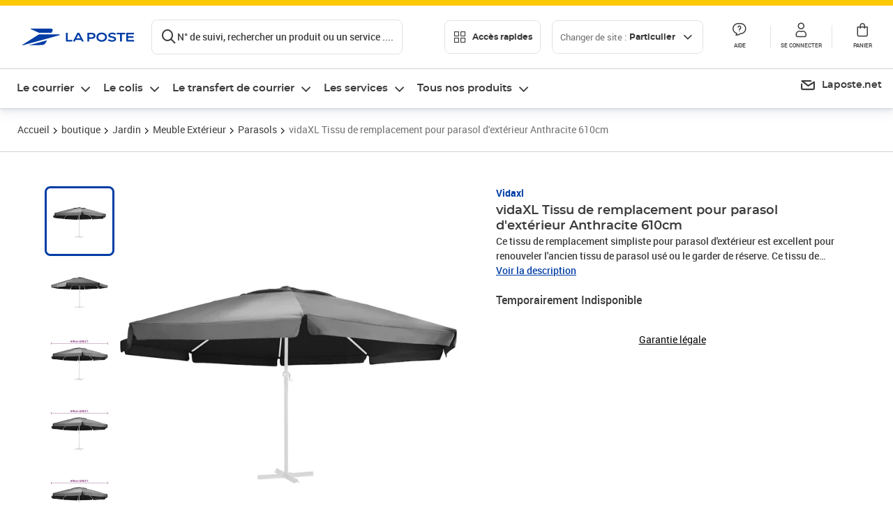

--- FILE ---
content_type: text/css; charset=UTF-8
request_url: https://www.laposte.fr/ecom/_nuxt/css/a38870e.css
body_size: 2523
content:
.diaporama-modal[data-v-5436574e]{display:flex;flex-direction:column}.diaporama-modal--pictures[data-v-5436574e]{flex:1 0 auto}.diaporama-modal--infos[data-v-5436574e]{flex:0 0 84px;padding:0}[data-v-5436574e] .modal__container{border-top:none;padding:0 3.2rem}[data-v-5436574e] .modal__container .modal__inner{overflow-y:hidden}@media screen and (min-width:992px){[data-v-5436574e] .modal__container .pictures{min-height:calc(100vh - 380px)}}.pictures[data-v-8cec0582]{--mobile-size-h:295px;align-items:center;display:flex;flex-flow:row nowrap;gap:2.4rem;height:335px;justify-content:center;overflow:hidden;position:relative;width:100%}@media(min-width:700px){.pictures[data-v-8cec0582]{height:350px}}@media(min-width:992px){.pictures[data-v-8cec0582]{align-items:flex-start;justify-content:flex-start;min-height:544px}}.pictures__imageContent[data-v-8cec0582]{display:flex;flex:1 1 auto;height:100%;justify-content:center;position:relative;width:100%}.pictures__imageContent:hover .pictures__pagination[data-v-8cec0582]{align-items:center;display:flex;justify-content:space-between}.pictures__imageContent .zoomimage__image[data-v-8cec0582]{cursor:pointer;height:100%;width:100%}@media(max-width:700px){.pictures__imageContent[data-v-8cec0582]{flex-direction:column}.pictures__imageContent[data-v-8cec0582] .zoomimage{max-height:var(--mobile-size-h);min-height:var(--mobile-size-h);width:auto}.pictures__imageContent[data-v-8cec0582] .carousel__control{display:none}.pictures__imageContent .pictures__pagination[data-v-8cec0582]{align-items:center;display:flex;justify-content:space-between}.pictures__imageContent--unique[data-v-8cec0582],.pictures__imageContent__packshot[data-v-8cec0582]{align-items:center;justify-content:center}.pictures__imageContent__packshot[data-v-8cec0582]{display:flex;flex:1 0 100%;min-height:var(--mobile-size-h)}.pictures__imageContent[data-v-8cec0582] picture img{height:var(--mobile-size-h);max-height:var(--mobile-size-h);max-width:none;width:auto}}.pictures__imageContent[data-v-8cec0582] picture{align-items:center;display:flex;height:100%;justify-content:center;width:100%}.pictures__imageContent[data-v-8cec0582] picture img{max-height:100%;max-width:100%;-o-object-fit:contain;object-fit:contain}@media(min-width:700px){.pictures__imageContent[data-v-8cec0582]{align-items:center;justify-content:center}}.pictures__imageContent--empty[data-v-8cec0582]{background:var(--neutral-light);border-radius:.4rem}.pictures__thumbs[data-v-8cec0582]{display:none;position:relative}@media(min-width:700px){.pictures__thumbs[data-v-8cec0582]{display:block;flex:0 0 100px;height:100%;max-height:100%;overflow:hidden;padding:0}}.pictures__countIcon[data-v-8cec0582]{align-items:center;background:hsla(0,0%,100%,.8);border-radius:3.2rem;bottom:.8rem;color:#282824;cursor:pointer;display:flex;left:.8rem;min-height:40px;padding:.4rem}@media(min-width:700px){.pictures__countIcon[data-v-8cec0582]{position:absolute}}.pictures__countIcon__count[data-v-8cec0582]{font-family:roboto,Arial,sans-serif;font-size:1.2rem;font-weight:400;letter-spacing:1px;line-height:1.6rem;padding:0 .8rem}@media(min-width:992px){.pictures__countIcon__count[data-v-8cec0582]{font-size:1.3rem;line-height:1.8rem}}@media(min-width:1280px){.pictures__countIcon__count[data-v-8cec0582]{font-size:1.4rem;line-height:2rem}}.pictures__countIcon__index[data-v-8cec0582]{font-size:1.8rem;letter-spacing:2px}.pictures--l[data-v-8cec0582]{gap:3.2rem;min-height:0;min-height:auto}.pictures--l .pictures__imageContent[data-v-8cec0582]{padding:.8rem}.pictures--l .pictures__thumbs[data-v-8cec0582]{flex-basis:132px}.pictures--l .pictures__countIcon[data-v-8cec0582]{bottom:1.6rem;left:1.6rem}.pictures__editing--play[data-v-8cec0582]{align-items:center;border-radius:3.2rem;bottom:.8rem;cursor:pointer;display:flex;padding:.8rem;position:absolute;right:.8rem}@media(max-width:700px){.pictures__editing--play[data-v-8cec0582]{bottom:0}}.pictures__editing--play[data-v-8cec0582]:hover{background:var(--neutral-lighter)}.pictures__editing--play[data-v-8cec0582]:before{border-radius:3.2rem}.pictures__pagination[data-v-8cec0582]{display:none;margin-left:10px;pointer-events:none}.pictures__pagination__arrow[data-v-8cec0582]{border-radius:50%;cursor:pointer;height:3rem;padding:.3rem;pointer-events:auto;width:3rem}.pictures__pagination__arrow[data-v-8cec0582]:hover{background:var(--neutral-lighter)}.pictures__pagination__arrow--disabled[data-v-8cec0582]{background:none;box-shadow:none;opacity:0;pointer-events:none}.pictures__pagination__arrow--active[data-v-8cec0582]{display:block}.pictures__pagination__text[data-v-8cec0582]{display:none}.stickers[data-v-8cec0582]{align-items:center;display:flex;flex-direction:column;position:absolute;right:0;top:0;z-index:1}.stickers__picto[data-v-8cec0582]{height:auto;width:48px}.thumbnail[data-v-5112cb2e]{background:var(--white);border-radius:8px;cursor:pointer;overflow:hidden;padding:.8rem;position:relative}.thumbnail--m[data-v-5112cb2e]{--mobile-size:80px;flex:0 0 80px;flex:0 0 var(--mobile-size);height:80px;height:var(--mobile-size);width:80px;width:var(--mobile-size)}@media(min-width:700px){.thumbnail[data-v-5112cb2e]{--desktop-size:100px;flex-basis:100px;flex-basis:var(--desktop-size);height:100px;height:var(--desktop-size);width:100px;width:var(--desktop-size)}.thumbnail--l[data-v-5112cb2e]{--desktop-size-large:128px;flex:0 0 128px;flex:0 0 var(--desktop-size-large);height:128px;height:var(--desktop-size-large);width:128px;width:var(--desktop-size-large)}}.thumbnail--isActive[data-v-5112cb2e]{border:3px solid var(--nebula-blue)}.thumbnail[data-v-5112cb2e]:hover:not(.thumbnail--isActive){border:1px solid var(--cobalt)}.thumbnail__image[data-v-5112cb2e]{height:100%;-o-object-fit:cover;object-fit:cover;width:100%}.thumbnail__image[data-v-5112cb2e] img{height:inherit;-o-object-fit:contain;object-fit:contain;width:inherit}.thumbnail__image__play[data-v-5112cb2e]{bottom:1rem;position:absolute;right:1rem}.thumbnail__play[data-v-5112cb2e]{left:50%;pointer-events:none;position:absolute;top:50%;transform:translate3d(-50%,-50%,0)}.carousel[data-v-5d32814e]{height:100%;overflow:hidden;position:relative;width:100%}.carousel__control[data-v-5d32814e]{align-items:center;background:var(--white);border:none;border-radius:50%;box-shadow:0 1px 2px 0 rgba(103,110,144,.1),0 2px 2px 0 rgba(103,110,144,.05),0 4px 4px 0 rgba(103,110,144,.08),0 8px 8px 0 rgba(103,110,144,.05),0 12px 15px 0 rgba(103,110,144,.04);cursor:pointer;display:flex;height:4rem;justify-content:center;opacity:0;outline:none;position:absolute;transition:all .25s ease;visibility:hidden;width:4rem;z-index:3}.carousel__control i[data-v-5d32814e]{font-size:28px;font-size:2.8rem;height:2.8rem;line-height:1;width:2.8rem}.carousel__control[data-v-5d32814e]:disabled{pointer-events:none}.carousel__control--active[data-v-5d32814e]{opacity:.8;pointer-events:auto;visibility:visible}.carousel__control--active[data-v-5d32814e]:hover{opacity:1}.carousel--horizontal .carousel__control[data-v-5d32814e]{top:50%}.carousel--horizontal .carousel__control[data-v-5d32814e]:hover{transform:translateY(-50%)}.carousel--horizontal .carousel__control--prev[data-v-5d32814e]{left:0;transform:translate(5px,-50%)}.carousel--horizontal .carousel__control--next[data-v-5d32814e]{right:0;transform:translate(-5px,-50%)}.carousel--vertical .carousel__control[data-v-5d32814e]{left:50%}.carousel--vertical .carousel__control[data-v-5d32814e]:hover{transform:translate(-50%)}.carousel--vertical .carousel__control--prev[data-v-5d32814e]{top:0;transform:translate(-50%,5px)}.carousel--vertical .carousel__control--next[data-v-5d32814e]{bottom:0;transform:translate(-50%,-5px)}.carousel__container[data-v-5d32814e]{align-items:center;display:flex;height:100%;overflow:hidden;padding:1px;width:100%}.carousel__container--centered[data-v-5d32814e]{justify-content:space-evenly}.carousel__container>[data-v-5d32814e]{scroll-snap-align:start;scroll-snap-stop:normal}.carousel__container a[data-v-5d32814e]:focus-visible{outline-color:invert;outline-color:initial;outline-offset:-2px}.carousel--horizontal .carousel__container[data-v-5d32814e]{flex-flow:row nowrap;scroll-snap-type:x mandatory}@media(max-width:700px){.carousel--horizontal .carousel__container[data-v-5d32814e]{-ms-overflow-style:none;overflow-x:auto;scroll-snap-align:start;scrollbar-width:none}.carousel--horizontal .carousel__container[data-v-5d32814e]::-webkit-scrollbar{display:none}.carousel--horizontal .carousel__container>[data-v-5d32814e]{scroll-snap-align:center}}.carousel--horizontal .carousel__container--scrollbar[data-v-5d32814e]{overflow-x:auto;scroll-behavior:smooth;scrollbar-color:var(--neutral-darker) transparent;scrollbar-width:thin}.carousel--horizontal .carousel__container--scrollbar[data-v-5d32814e]::-webkit-scrollbar{height:4px}.carousel--horizontal .carousel__container--scrollbar[data-v-5d32814e]::-webkit-scrollbar-thumb{background-color:var(--neutral-darker);border:1px solid var(--neutral-lighter);border-radius:1rem}.carousel--horizontal .carousel__container--scrollbar[data-v-5d32814e]:hover::-webkit-scrollbar-thumb{background-color:var(--dark-grey);border-width:1px}.carousel--horizontal .carousel__container--scrollbar[data-v-5d32814e]::-webkit-scrollbar-thumb:hover{border-width:.5px}.carousel--horizontal .carousel__container--scrollbar[data-v-5d32814e]::-webkit-scrollbar-track{background:var(--neutral-lighter);background-clip:padding-box}.carousel--horizontal .carousel__container--scrollbar[data-v-5d32814e]:hover::-webkit-scrollbar-track{background-color:var(--neutral)}.carousel--horizontal .carousel__container--scrollbar[data-v-5d32814e]::-webkit-scrollbar-thumb:active{border:0}.carousel--horizontal .carousel__container--scrollbar[data-v-5d32814e]:hover::-webkit-scrollbar-thumb{border-left-color:var(--neutral);border-right-color:var(--neutral)}.carousel--horizontal .carousel__container--scrollbar[data-v-5d32814e]::-webkit-scrollbar-track{border-bottom:1px solid transparent;border-top:1px solid transparent}.carousel--vertical .carousel__container[data-v-5d32814e]{flex-flow:column nowrap;scroll-snap-type:y mandatory}@media(max-width:700px){.carousel--vertical .carousel__container[data-v-5d32814e]{overflow-y:auto}}.carousel--vertical .carousel__container--scrollbar[data-v-5d32814e]{overflow-y:auto;scroll-behavior:smooth;scrollbar-color:var(--neutral-darker) transparent;scrollbar-width:thin}.carousel--vertical .carousel__container--scrollbar[data-v-5d32814e]::-webkit-scrollbar{width:4px}.carousel--vertical .carousel__container--scrollbar[data-v-5d32814e]::-webkit-scrollbar-thumb{background-color:var(--neutral-darker);border:1px solid var(--neutral-lighter);border-radius:1rem}.carousel--vertical .carousel__container--scrollbar[data-v-5d32814e]:hover::-webkit-scrollbar-thumb{background-color:var(--dark-grey);border-width:1px}.carousel--vertical .carousel__container--scrollbar[data-v-5d32814e]::-webkit-scrollbar-thumb:hover{border-width:.5px}.carousel--vertical .carousel__container--scrollbar[data-v-5d32814e]::-webkit-scrollbar-track{background:var(--neutral-lighter);background-clip:padding-box}.carousel--vertical .carousel__container--scrollbar[data-v-5d32814e]:hover::-webkit-scrollbar-track{background-color:var(--neutral)}.carousel--vertical .carousel__container--scrollbar[data-v-5d32814e]::-webkit-scrollbar-thumb:active{border:0}.carousel--vertical .carousel__container--scrollbar[data-v-5d32814e]:hover::-webkit-scrollbar-thumb{border-bottom-color:var(--neutral);border-top-color:var(--neutral)}.carousel--vertical .carousel__container--scrollbar[data-v-5d32814e]::-webkit-scrollbar-track{border-left:1px solid transparent;border-right:1px solid transparent}.zoomimage[data-v-24f76c26]{background-repeat:no-repeat;cursor:url(/ecom/_nuxt/img/enlarge.aea2f7f.svg) 50 50,pointer;height:100%;width:100%}.zoomimage__image[data-v-24f76c26]{opacity:0;width:100%}.videoPlayer{width:100%}.product-overview__content[data-v-eed9e1fa]{flex:1;flex-flow:row nowrap;gap:16px;margin-left:0;margin-top:0}@media(min-width:700px){.product-overview__informations[data-v-eed9e1fa]{align-items:flex-start;display:flex;flex:1;flex-direction:column;gap:.8rem;justify-content:center}}.product-overview__informations h1[data-v-eed9e1fa]{font-family:roboto,Arial,sans-serif;font-size:1.2rem;font-weight:400;line-height:1.6rem;margin:0}@media(min-width:992px){.product-overview__informations h1[data-v-eed9e1fa]{font-size:1.3rem;line-height:1.8rem}}@media(min-width:1280px){.product-overview__informations h1[data-v-eed9e1fa]{font-size:1.4rem;line-height:2rem}}.product-overview__informations .statusLight[data-v-eed9e1fa]{margin-top:.8rem}.product-overview__informations[data-v-eed9e1fa] .productTitle__link:hover{cursor:pointer;-webkit-text-decoration:underline;text-decoration:underline}@media(max-width:700px){.product-overview__informations[data-v-eed9e1fa] .productTitle__link{-webkit-line-clamp:3;-webkit-box-orient:vertical;display:-webkit-box;overflow:hidden}}.product-overview__picture[data-v-eed9e1fa]{align-items:center;display:flex;flex:0 0 64px;gap:.4rem;height:64px;justify-content:center;width:64px}.product-overview__picture[data-v-eed9e1fa]:hover{border:1px solid var(--cobalt);border-radius:.8rem;cursor:pointer}.product-overview__picture[data-v-eed9e1fa] picture img{height:auto;max-height:48px;width:48px}.product-overview__cart[data-v-eed9e1fa]{align-items:center;display:flex;gap:.8rem;justify-content:space-between}@media(max-width:700px){.product-overview__cart[data-v-eed9e1fa]{align-items:flex-start}.product-overview__cart[data-v-eed9e1fa] button.button{height:4.8rem;padding:0;transition:all var(--transition-6) ease-in-out;width:4.8rem}.product-overview__cart[data-v-eed9e1fa] button.button:focus-visible{transition:none}.product-overview__cart[data-v-eed9e1fa] button.button.button--iconReverse .icon.button__icon{margin-left:0;margin-right:0}.product-overview__cart[data-v-eed9e1fa] .button__label{display:none}}.product-overview__content[data-v-eed9e1fa]{display:flex;gap:1.6rem;justify-content:space-between;margin:0 auto;padding:1.6rem 0;width:100%}@media(min-width:1680px){.product-overview__content[data-v-eed9e1fa]{padding:1.6rem 0}}

--- FILE ---
content_type: application/javascript; charset=utf-8
request_url: https://try.abtasty.com/5714a31785e8fb2356ca3d1bd25e4a43.js
body_size: 1729
content:
(()=>{"use strict";var t={81(t,a){var e,n,o,i,r;a.Y0=a.o3=void 0,function(t){t.analytics="analytics",t.identifier="index",t.initiator="initiator",t.ferWebSdk="ferWebSdk",t.manifest="manifest",t.commons="commons",t.main="main",t.modificationEngine="me",t.jquery="jquery",t.recos="recos",t.crossDomainIframe="cross-domain-iframe",t.fakeAd1="-banner-ad.abt",t.fakeAd2="banner-ads-abt",t.fakeAd3="static-ad-abt"}(e||(a.o3=e={})),function(t){t.IDENTIFIER="identifier",t.INITIATOR="initiator",t.CLIENT="client",t.JSON="json",t.MANIFEST="manifest",t.SHARED="shared"}(n||(n={})),a.Y0={javascript:".js",typescript:".ts",gzip:".gz",json:".json",map:".map",html:".html"},function(t){t.accountJs="accountJs",t.consentJs="consentJs",t.fragmentJs="fragment-",t.customAnalytics="custom-analytics-",t.campaignJs="campaign-js-",t.variationJs="variation-js-",t.scopeJs="scope-js-",t.triggerJs="trigger-js-",t.componentJs="component-js-",t.integration="integration-",t.widgetConfigJs="widget-config-js-",t.recosCustom="custom"}(o||(o={})),function(t){t.Account="globalAccountCode",t.Consent="consentCustomCode",t.Fragment="globalFragmentCode",t.Widget="widgetCode",t.Variation="variationModificationCode",t.Campaign="campaignGlobalCode",t.Scope="campaignScopeCode",t.Trigger="campaignTriggerCode",t.Analytics="campaignCustomIntegration",t.Component="campaignComponentCode",t.Integration="integrationCode",t.WidgetConfig="widgetConfigCode",t.Recos="recosConfig"}(i||(i={})),function(t){t.widgets="widgets",t.recos="recos"}(r||(r={})),e.crossDomainIframe,a.Y0.html,e.fakeAd1,a.Y0.javascript,e.fakeAd2,a.Y0.javascript,e.fakeAd3,a.Y0.javascript}},a={};const e="error::",n="warning::",o={allowed:document.cookie.indexOf("abTastyDebug=")>=0};function i(){const t=!window.abTastyStopLog;return(o.allowed||window.abTastyDebug)&&t}function r(t,a,e,...n){i()&&a(`%c [AB Tasty Debug mode] %c ${t}`,"background: #222; color: #bada55; padding: 3px; border-radius: 5px 0px 0px 5px;",`${e} padding: 3px; border-radius: 0px 5px 5px 0px;`,...n)}function c(...t){r(n,console.warn,"background: orange; color: white;",...t)}var s=function e(n){var o=a[n];if(void 0!==o)return o.exports;var i=a[n]={exports:{}};return t[n](i,i.exports,e),i.exports}(81);const d=async t=>caches.match(t),g=async(t,a,e)=>{try{const n=await caches.open(t);return await(e?n.put(a,e):n.add(a)),!0}catch(t){return!1}},m="https://try.abtasty.com",u="abtasty-initiator",p="data-abtasty-path",f=(()=>{const t={origin:""};return(a=!1)=>{if(!a&&""!==t.origin)return t.origin;try{return t.origin=l()||document.currentScript?.getAttribute("src")?.replace(/\/[^\/]+\.js$/,"")||m,t.origin}catch(t){return c("Error getting tag origin. Fallback to default origin.",t.message),m}}})(),l=()=>{const t=document.querySelector(`#${u}`)?.getAttribute(p);return t||null},w=async()=>{const t=f(),a=`${t}/5714a31785e8fb2356ca3d1bd25e4a43/${s.o3.initiator}.js`,e=await(async()=>{if(window.caches){const t=await d("/abt-cache-timestamp-update").then(t=>t?.text()),e=!t||Date.now()-Number(t)>3e5;return(async(t,a=!1)=>{const e=a?void 0:await d(t);if(!e){const a=Date.now(),e=(await Promise.allSettled([g("abtasty-tag-cache",t),g("abtasty-tag-cache","/abt-cache-timestamp-update",new Response(`${a}`))])).filter(t=>"rejected"===t.status||!t.value);if(e.length>0)throw"rejected"===e[0].status?e[0].reason:`Can't load or add to cache ${t}.`;return await d(t)||(c("There was an issue while adding initiator to cache JS. Running fallback with fetch()."),fetch(t,{method:"GET",priority:"high"}))}return e})(a,e)}return fetch(a,{method:"GET",priority:"high"})})(),n=document.createElement("script");n.type="text/javascript",n.id=u,n.setAttribute(p,t),n.innerHTML=await e.text(),document.head.append(n)},h="abtasty-execution-started",y=()=>(t=>!!window.abTastyNoRandomHit||0!==t&&1===Math.floor(Math.random()*t)+1)(1e3),b=()=>{try{if(!y()||window.performance.getEntriesByName(h).length>0)return;window.performance.mark(h)}catch(t){c("Can't start execution time performance measure due to:",t.message)}};(async()=>{b(),(window.ABTastyTagPerforming||window.ABTasty?.started)&&c("AB Tasty's Tag is already performing or started. If you think that's an issue, please check your tag implementation."),window.ABTastyTagPerforming=!0;try{await w()}catch(t){!function(...t){r(e,console.error,"background: red; color: white;",...t)}("AB Tasty's Tag can't be executed. Caused by:",t)}})()})();

--- FILE ---
content_type: application/javascript; charset=UTF-8
request_url: https://www.laposte.fr/ecom/_nuxt/7083126.modern.js
body_size: 7193
content:
(window.webpackJsonp=window.webpackJsonp||[]).push([[205],{194:function(t,e,r){"use strict";const n=r(10),o=r(343).Reporter,c=r(341).Buffer;function l(base,t){o.call(this,t),c.isBuffer(base)?(this.base=base,this.offset=0,this.length=base.length):this.error("Input not Buffer")}function f(t,e){if(Array.isArray(t))this.length=0,this.value=t.map((function(t){return f.isEncoderBuffer(t)||(t=new f(t,e)),this.length+=t.length,t}),this);else if("number"==typeof t){if(!(0<=t&&t<=255))return e.error("non-byte EncoderBuffer value");this.value=t,this.length=1}else if("string"==typeof t)this.value=t,this.length=c.byteLength(t);else{if(!c.isBuffer(t))return e.error("Unsupported type: "+typeof t);this.value=t,this.length=t.length}}n(l,o),e.DecoderBuffer=l,l.isDecoderBuffer=function(data){if(data instanceof l)return!0;return"object"==typeof data&&c.isBuffer(data.base)&&"DecoderBuffer"===data.constructor.name&&"number"==typeof data.offset&&"number"==typeof data.length&&"function"==typeof data.save&&"function"==typeof data.restore&&"function"==typeof data.isEmpty&&"function"==typeof data.readUInt8&&"function"==typeof data.skip&&"function"==typeof data.raw},l.prototype.save=function(){return{offset:this.offset,reporter:o.prototype.save.call(this)}},l.prototype.restore=function(t){const e=new l(this.base);return e.offset=t.offset,e.length=this.offset,this.offset=t.offset,o.prototype.restore.call(this,t.reporter),e},l.prototype.isEmpty=function(){return this.offset===this.length},l.prototype.readUInt8=function(t){return this.offset+1<=this.length?this.base.readUInt8(this.offset++,!0):this.error(t||"DecoderBuffer overrun")},l.prototype.skip=function(t,e){if(!(this.offset+t<=this.length))return this.error(e||"DecoderBuffer overrun");const r=new l(this.base);return r._reporterState=this._reporterState,r.offset=this.offset,r.length=this.offset+t,this.offset+=t,r},l.prototype.raw=function(t){return this.base.slice(t?t.offset:this.offset,this.length)},e.EncoderBuffer=f,f.isEncoderBuffer=function(data){if(data instanceof f)return!0;return"object"==typeof data&&"EncoderBuffer"===data.constructor.name&&"number"==typeof data.length&&"function"==typeof data.join},f.prototype.join=function(t,e){return t||(t=c.alloc(this.length)),e||(e=0),0===this.length||(Array.isArray(this.value)?this.value.forEach((function(r){r.join(t,e),e+=r.length})):("number"==typeof this.value?t[e]=this.value:"string"==typeof this.value?t.write(this.value,e):c.isBuffer(this.value)&&this.value.copy(t,e),e+=this.length)),t}},342:function(t,e,r){"use strict";const n=r(343).Reporter,o=r(194).EncoderBuffer,c=r(194).DecoderBuffer,l=r(86),f=["seq","seqof","set","setof","objid","bool","gentime","utctime","null_","enum","int","objDesc","bitstr","bmpstr","charstr","genstr","graphstr","ia5str","iso646str","numstr","octstr","printstr","t61str","unistr","utf8str","videostr"],h=["key","obj","use","optional","explicit","implicit","def","choice","any","contains"].concat(f);function d(t,e,r){const n={};this._baseState=n,n.name=r,n.enc=t,n.parent=e||null,n.children=null,n.tag=null,n.args=null,n.reverseArgs=null,n.choice=null,n.optional=!1,n.any=!1,n.obj=!1,n.use=null,n.useDecoder=null,n.key=null,n.default=null,n.explicit=null,n.implicit=null,n.contains=null,n.parent||(n.children=[],this._wrap())}t.exports=d;const y=["enc","parent","children","tag","args","reverseArgs","choice","optional","any","obj","use","alteredUse","key","default","explicit","implicit","contains"];d.prototype.clone=function(){const t=this._baseState,e={};y.forEach((function(r){e[r]=t[r]}));const r=new this.constructor(e.parent);return r._baseState=e,r},d.prototype._wrap=function(){const t=this._baseState;h.forEach((function(e){this[e]=function(){const r=new this.constructor(this);return t.children.push(r),r[e].apply(r,arguments)}}),this)},d.prototype._init=function(body){const t=this._baseState;l(null===t.parent),body.call(this),t.children=t.children.filter((function(t){return t._baseState.parent===this}),this),l.equal(t.children.length,1,"Root node can have only one child")},d.prototype._useArgs=function(t){const e=this._baseState,r=t.filter((function(t){return t instanceof this.constructor}),this);t=t.filter((function(t){return!(t instanceof this.constructor)}),this),0!==r.length&&(l(null===e.children),e.children=r,r.forEach((function(t){t._baseState.parent=this}),this)),0!==t.length&&(l(null===e.args),e.args=t,e.reverseArgs=t.map((function(t){if("object"!=typeof t||t.constructor!==Object)return t;const e={};return Object.keys(t).forEach((function(r){r==(0|r)&&(r|=0);const n=t[r];e[n]=r})),e})))},["_peekTag","_decodeTag","_use","_decodeStr","_decodeObjid","_decodeTime","_decodeNull","_decodeInt","_decodeBool","_decodeList","_encodeComposite","_encodeStr","_encodeObjid","_encodeTime","_encodeNull","_encodeInt","_encodeBool"].forEach((function(t){d.prototype[t]=function(){const e=this._baseState;throw new Error(t+" not implemented for encoding: "+e.enc)}})),f.forEach((function(t){d.prototype[t]=function(){const e=this._baseState,r=Array.prototype.slice.call(arguments);return l(null===e.tag),e.tag=t,this._useArgs(r),this}})),d.prototype.use=function(t){l(t);const e=this._baseState;return l(null===e.use),e.use=t,this},d.prototype.optional=function(){return this._baseState.optional=!0,this},d.prototype.def=function(t){const e=this._baseState;return l(null===e.default),e.default=t,e.optional=!0,this},d.prototype.explicit=function(t){const e=this._baseState;return l(null===e.explicit&&null===e.implicit),e.explicit=t,this},d.prototype.implicit=function(t){const e=this._baseState;return l(null===e.explicit&&null===e.implicit),e.implicit=t,this},d.prototype.obj=function(){const t=this._baseState,e=Array.prototype.slice.call(arguments);return t.obj=!0,0!==e.length&&this._useArgs(e),this},d.prototype.key=function(t){const e=this._baseState;return l(null===e.key),e.key=t,this},d.prototype.any=function(){return this._baseState.any=!0,this},d.prototype.choice=function(t){const e=this._baseState;return l(null===e.choice),e.choice=t,this._useArgs(Object.keys(t).map((function(e){return t[e]}))),this},d.prototype.contains=function(t){const e=this._baseState;return l(null===e.use),e.contains=t,this},d.prototype._decode=function(input,t){const e=this._baseState;if(null===e.parent)return input.wrapResult(e.children[0]._decode(input,t));let r,n=e.default,o=!0,l=null;if(null!==e.key&&(l=input.enterKey(e.key)),e.optional){let r=null;if(null!==e.explicit?r=e.explicit:null!==e.implicit?r=e.implicit:null!==e.tag&&(r=e.tag),null!==r||e.any){if(o=this._peekTag(input,r,e.any),input.isError(o))return o}else{const r=input.save();try{null===e.choice?this._decodeGeneric(e.tag,input,t):this._decodeChoice(input,t),o=!0}catch(t){o=!1}input.restore(r)}}if(e.obj&&o&&(r=input.enterObject()),o){if(null!==e.explicit){const t=this._decodeTag(input,e.explicit);if(input.isError(t))return t;input=t}const r=input.offset;if(null===e.use&&null===e.choice){let t;e.any&&(t=input.save());const body=this._decodeTag(input,null!==e.implicit?e.implicit:e.tag,e.any);if(input.isError(body))return body;e.any?n=input.raw(t):input=body}if(t&&t.track&&null!==e.tag&&t.track(input.path(),r,input.length,"tagged"),t&&t.track&&null!==e.tag&&t.track(input.path(),input.offset,input.length,"content"),e.any||(n=null===e.choice?this._decodeGeneric(e.tag,input,t):this._decodeChoice(input,t)),input.isError(n))return n;if(e.any||null!==e.choice||null===e.children||e.children.forEach((function(e){e._decode(input,t)})),e.contains&&("octstr"===e.tag||"bitstr"===e.tag)){const data=new c(n);n=this._getUse(e.contains,input._reporterState.obj)._decode(data,t)}}return e.obj&&o&&(n=input.leaveObject(r)),null===e.key||null===n&&!0!==o?null!==l&&input.exitKey(l):input.leaveKey(l,e.key,n),n},d.prototype._decodeGeneric=function(t,input,e){const r=this._baseState;return"seq"===t||"set"===t?null:"seqof"===t||"setof"===t?this._decodeList(input,t,r.args[0],e):/str$/.test(t)?this._decodeStr(input,t,e):"objid"===t&&r.args?this._decodeObjid(input,r.args[0],r.args[1],e):"objid"===t?this._decodeObjid(input,null,null,e):"gentime"===t||"utctime"===t?this._decodeTime(input,t,e):"null_"===t?this._decodeNull(input,e):"bool"===t?this._decodeBool(input,e):"objDesc"===t?this._decodeStr(input,t,e):"int"===t||"enum"===t?this._decodeInt(input,r.args&&r.args[0],e):null!==r.use?this._getUse(r.use,input._reporterState.obj)._decode(input,e):input.error("unknown tag: "+t)},d.prototype._getUse=function(t,e){const r=this._baseState;return r.useDecoder=this._use(t,e),l(null===r.useDecoder._baseState.parent),r.useDecoder=r.useDecoder._baseState.children[0],r.implicit!==r.useDecoder._baseState.implicit&&(r.useDecoder=r.useDecoder.clone(),r.useDecoder._baseState.implicit=r.implicit),r.useDecoder},d.prototype._decodeChoice=function(input,t){const e=this._baseState;let r=null,n=!1;return Object.keys(e.choice).some((function(o){const c=input.save(),l=e.choice[o];try{const e=l._decode(input,t);if(input.isError(e))return!1;r={type:o,value:e},n=!0}catch(t){return input.restore(c),!1}return!0}),this),n?r:input.error("Choice not matched")},d.prototype._createEncoderBuffer=function(data){return new o(data,this.reporter)},d.prototype._encode=function(data,t,e){const r=this._baseState;if(null!==r.default&&r.default===data)return;const n=this._encodeValue(data,t,e);return void 0===n||this._skipDefault(n,t,e)?void 0:n},d.prototype._encodeValue=function(data,t,e){const r=this._baseState;if(null===r.parent)return r.children[0]._encode(data,t||new n);let o=null;if(this.reporter=t,r.optional&&void 0===data){if(null===r.default)return;data=r.default}let content=null,c=!1;if(r.any)o=this._createEncoderBuffer(data);else if(r.choice)o=this._encodeChoice(data,t);else if(r.contains)content=this._getUse(r.contains,e)._encode(data,t),c=!0;else if(r.children)content=r.children.map((function(e){if("null_"===e._baseState.tag)return e._encode(null,t,data);if(null===e._baseState.key)return t.error("Child should have a key");const r=t.enterKey(e._baseState.key);if("object"!=typeof data)return t.error("Child expected, but input is not object");const n=e._encode(data[e._baseState.key],t,data);return t.leaveKey(r),n}),this).filter((function(t){return t})),content=this._createEncoderBuffer(content);else if("seqof"===r.tag||"setof"===r.tag){if(!r.args||1!==r.args.length)return t.error("Too many args for : "+r.tag);if(!Array.isArray(data))return t.error("seqof/setof, but data is not Array");const e=this.clone();e._baseState.implicit=null,content=this._createEncoderBuffer(data.map((function(e){const r=this._baseState;return this._getUse(r.args[0],data)._encode(e,t)}),e))}else null!==r.use?o=this._getUse(r.use,e)._encode(data,t):(content=this._encodePrimitive(r.tag,data),c=!0);if(!r.any&&null===r.choice){const e=null!==r.implicit?r.implicit:r.tag,n=null===r.implicit?"universal":"context";null===e?null===r.use&&t.error("Tag could be omitted only for .use()"):null===r.use&&(o=this._encodeComposite(e,c,n,content))}return null!==r.explicit&&(o=this._encodeComposite(r.explicit,!1,"context",o)),o},d.prototype._encodeChoice=function(data,t){const e=this._baseState,r=e.choice[data.type];return r||l(!1,data.type+" not found in "+JSON.stringify(Object.keys(e.choice))),r._encode(data.value,t)},d.prototype._encodePrimitive=function(t,data){const e=this._baseState;if(/str$/.test(t))return this._encodeStr(data,t);if("objid"===t&&e.args)return this._encodeObjid(data,e.reverseArgs[0],e.args[1]);if("objid"===t)return this._encodeObjid(data,null,null);if("gentime"===t||"utctime"===t)return this._encodeTime(data,t);if("null_"===t)return this._encodeNull();if("int"===t||"enum"===t)return this._encodeInt(data,e.args&&e.reverseArgs[0]);if("bool"===t)return this._encodeBool(data);if("objDesc"===t)return this._encodeStr(data,t);throw new Error("Unsupported tag: "+t)},d.prototype._isNumstr=function(t){return/^[0-9 ]*$/.test(t)},d.prototype._isPrintstr=function(t){return/^[A-Za-z0-9 '()+,-./:=?]*$/.test(t)}},343:function(t,e,r){"use strict";const n=r(10);function o(t){this._reporterState={obj:null,path:[],options:t||{},errors:[]}}function c(path,t){this.path=path,this.rethrow(t)}e.Reporter=o,o.prototype.isError=function(t){return t instanceof c},o.prototype.save=function(){const t=this._reporterState;return{obj:t.obj,pathLen:t.path.length}},o.prototype.restore=function(data){const t=this._reporterState;t.obj=data.obj,t.path=t.path.slice(0,data.pathLen)},o.prototype.enterKey=function(t){return this._reporterState.path.push(t)},o.prototype.exitKey=function(t){const e=this._reporterState;e.path=e.path.slice(0,t-1)},o.prototype.leaveKey=function(t,e,r){const n=this._reporterState;this.exitKey(t),null!==n.obj&&(n.obj[e]=r)},o.prototype.path=function(){return this._reporterState.path.join("/")},o.prototype.enterObject=function(){const t=this._reporterState,e=t.obj;return t.obj={},e},o.prototype.leaveObject=function(t){const e=this._reporterState,r=e.obj;return e.obj=t,r},o.prototype.error=function(t){let e;const r=this._reporterState,n=t instanceof c;if(e=n?t:new c(r.path.map((function(t){return"["+JSON.stringify(t)+"]"})).join(""),t.message||t,t.stack),!r.options.partial)throw e;return n||r.errors.push(e),e},o.prototype.wrapResult=function(t){const e=this._reporterState;return e.options.partial?{result:this.isError(t)?null:t,errors:e.errors}:t},n(c,Error),c.prototype.rethrow=function(t){if(this.message=t+" at: "+(this.path||"(shallow)"),Error.captureStackTrace&&Error.captureStackTrace(this,c),!this.stack)try{throw new Error(this.message)}catch(t){this.stack=t.stack}return this}},344:function(t,e,r){"use strict";function n(map){const t={};return Object.keys(map).forEach((function(e){(0|e)==e&&(e|=0);const r=map[e];t[r]=e})),t}e.tagClass={0:"universal",1:"application",2:"context",3:"private"},e.tagClassByName=n(e.tagClass),e.tag={0:"end",1:"bool",2:"int",3:"bitstr",4:"octstr",5:"null_",6:"objid",7:"objDesc",8:"external",9:"real",10:"enum",11:"embed",12:"utf8str",13:"relativeOid",16:"seq",17:"set",18:"numstr",19:"printstr",20:"t61str",21:"videostr",22:"ia5str",23:"utctime",24:"gentime",25:"graphstr",26:"iso646str",27:"genstr",28:"unistr",29:"charstr",30:"bmpstr"},e.tagByName=n(e.tag)},548:function(t,e,r){"use strict";const n=e;n.bignum=r(51),n.define=r(970).define,n.base=r(973),n.constants=r(974),n.decoders=r(551),n.encoders=r(549)},549:function(t,e,r){"use strict";const n=e;n.der=r(550),n.pem=r(971)},550:function(t,e,r){"use strict";const n=r(10),o=r(341).Buffer,c=r(342),l=r(344);function f(t){this.enc="der",this.name=t.name,this.entity=t,this.tree=new h,this.tree._init(t.body)}function h(t){c.call(this,"der",t)}function d(t){return t<10?"0"+t:t}t.exports=f,f.prototype.encode=function(data,t){return this.tree._encode(data,t).join()},n(h,c),h.prototype._encodeComposite=function(t,e,r,content){const n=function(t,e,r,n){let o;"seqof"===t?t="seq":"setof"===t&&(t="set");if(l.tagByName.hasOwnProperty(t))o=l.tagByName[t];else{if("number"!=typeof t||(0|t)!==t)return n.error("Unknown tag: "+t);o=t}if(o>=31)return n.error("Multi-octet tag encoding unsupported");e||(o|=32);return o|=l.tagClassByName[r||"universal"]<<6,o}(t,e,r,this.reporter);if(content.length<128){const header=o.alloc(2);return header[0]=n,header[1]=content.length,this._createEncoderBuffer([header,content])}let c=1;for(let i=content.length;i>=256;i>>=8)c++;const header=o.alloc(2+c);header[0]=n,header[1]=128|c;for(let i=1+c,t=content.length;t>0;i--,t>>=8)header[i]=255&t;return this._createEncoderBuffer([header,content])},h.prototype._encodeStr=function(t,e){if("bitstr"===e)return this._createEncoderBuffer([0|t.unused,t.data]);if("bmpstr"===e){const e=o.alloc(2*t.length);for(let i=0;i<t.length;i++)e.writeUInt16BE(t.charCodeAt(i),2*i);return this._createEncoderBuffer(e)}return"numstr"===e?this._isNumstr(t)?this._createEncoderBuffer(t):this.reporter.error("Encoding of string type: numstr supports only digits and space"):"printstr"===e?this._isPrintstr(t)?this._createEncoderBuffer(t):this.reporter.error("Encoding of string type: printstr supports only latin upper and lower case letters, digits, space, apostrophe, left and rigth parenthesis, plus sign, comma, hyphen, dot, slash, colon, equal sign, question mark"):/str$/.test(e)||"objDesc"===e?this._createEncoderBuffer(t):this.reporter.error("Encoding of string type: "+e+" unsupported")},h.prototype._encodeObjid=function(t,e,r){if("string"==typeof t){if(!e)return this.reporter.error("string objid given, but no values map found");if(!e.hasOwnProperty(t))return this.reporter.error("objid not found in values map");t=e[t].split(/[\s.]+/g);for(let i=0;i<t.length;i++)t[i]|=0}else if(Array.isArray(t)){t=t.slice();for(let i=0;i<t.length;i++)t[i]|=0}if(!Array.isArray(t))return this.reporter.error("objid() should be either array or string, got: "+JSON.stringify(t));if(!r){if(t[1]>=40)return this.reporter.error("Second objid identifier OOB");t.splice(0,2,40*t[0]+t[1])}let n=0;for(let i=0;i<t.length;i++){let e=t[i];for(n++;e>=128;e>>=7)n++}const c=o.alloc(n);let l=c.length-1;for(let i=t.length-1;i>=0;i--){let e=t[i];for(c[l--]=127&e;(e>>=7)>0;)c[l--]=128|127&e}return this._createEncoderBuffer(c)},h.prototype._encodeTime=function(time,t){let e;const r=new Date(time);return"gentime"===t?e=[d(r.getUTCFullYear()),d(r.getUTCMonth()+1),d(r.getUTCDate()),d(r.getUTCHours()),d(r.getUTCMinutes()),d(r.getUTCSeconds()),"Z"].join(""):"utctime"===t?e=[d(r.getUTCFullYear()%100),d(r.getUTCMonth()+1),d(r.getUTCDate()),d(r.getUTCHours()),d(r.getUTCMinutes()),d(r.getUTCSeconds()),"Z"].join(""):this.reporter.error("Encoding "+t+" time is not supported yet"),this._encodeStr(e,"octstr")},h.prototype._encodeNull=function(){return this._createEncoderBuffer("")},h.prototype._encodeInt=function(t,e){if("string"==typeof t){if(!e)return this.reporter.error("String int or enum given, but no values map");if(!e.hasOwnProperty(t))return this.reporter.error("Values map doesn't contain: "+JSON.stringify(t));t=e[t]}if("number"!=typeof t&&!o.isBuffer(t)){const e=t.toArray();!t.sign&&128&e[0]&&e.unshift(0),t=o.from(e)}if(o.isBuffer(t)){let e=t.length;0===t.length&&e++;const r=o.alloc(e);return t.copy(r),0===t.length&&(r[0]=0),this._createEncoderBuffer(r)}if(t<128)return this._createEncoderBuffer(t);if(t<256)return this._createEncoderBuffer([0,t]);let r=1;for(let i=t;i>=256;i>>=8)r++;const n=new Array(r);for(let i=n.length-1;i>=0;i--)n[i]=255&t,t>>=8;return 128&n[0]&&n.unshift(0),this._createEncoderBuffer(o.from(n))},h.prototype._encodeBool=function(t){return this._createEncoderBuffer(t?255:0)},h.prototype._use=function(t,e){return"function"==typeof t&&(t=t(e)),t._getEncoder("der").tree},h.prototype._skipDefault=function(t,e,r){const n=this._baseState;let i;if(null===n.default)return!1;const data=t.join();if(void 0===n.defaultBuffer&&(n.defaultBuffer=this._encodeValue(n.default,e,r).join()),data.length!==n.defaultBuffer.length)return!1;for(i=0;i<data.length;i++)if(data[i]!==n.defaultBuffer[i])return!1;return!0}},551:function(t,e,r){"use strict";const n=e;n.der=r(552),n.pem=r(972)},552:function(t,e,r){"use strict";const n=r(10),o=r(51),c=r(194).DecoderBuffer,l=r(342),f=r(344);function h(t){this.enc="der",this.name=t.name,this.entity=t,this.tree=new d,this.tree._init(t.body)}function d(t){l.call(this,"der",t)}function y(t,e){let r=t.readUInt8(e);if(t.isError(r))return r;const n=f.tagClass[r>>6],o=0==(32&r);if(31==(31&r)){let n=r;for(r=0;128==(128&n);){if(n=t.readUInt8(e),t.isError(n))return n;r<<=7,r|=127&n}}else r&=31;return{cls:n,primitive:o,tag:r,tagStr:f.tag[r]}}function _(t,e,r){let n=t.readUInt8(r);if(t.isError(n))return n;if(!e&&128===n)return null;if(0==(128&n))return n;const o=127&n;if(o>4)return t.error("length octect is too long");n=0;for(let i=0;i<o;i++){n<<=8;const e=t.readUInt8(r);if(t.isError(e))return e;n|=e}return n}t.exports=h,h.prototype.decode=function(data,t){return c.isDecoderBuffer(data)||(data=new c(data,t)),this.tree._decode(data,t)},n(d,l),d.prototype._peekTag=function(t,e,r){if(t.isEmpty())return!1;const n=t.save(),o=y(t,'Failed to peek tag: "'+e+'"');return t.isError(o)?o:(t.restore(n),o.tag===e||o.tagStr===e||o.tagStr+"of"===e||r)},d.prototype._decodeTag=function(t,e,r){const n=y(t,'Failed to decode tag of "'+e+'"');if(t.isError(n))return n;let o=_(t,n.primitive,'Failed to get length of "'+e+'"');if(t.isError(o))return o;if(!r&&n.tag!==e&&n.tagStr!==e&&n.tagStr+"of"!==e)return t.error('Failed to match tag: "'+e+'"');if(n.primitive||null!==o)return t.skip(o,'Failed to match body of: "'+e+'"');const c=t.save(),l=this._skipUntilEnd(t,'Failed to skip indefinite length body: "'+this.tag+'"');return t.isError(l)?l:(o=t.offset-c.offset,t.restore(c),t.skip(o,'Failed to match body of: "'+e+'"'))},d.prototype._skipUntilEnd=function(t,e){for(;;){const r=y(t,e);if(t.isError(r))return r;const n=_(t,r.primitive,e);if(t.isError(n))return n;let o;if(o=r.primitive||null!==n?t.skip(n):this._skipUntilEnd(t,e),t.isError(o))return o;if("end"===r.tagStr)break}},d.prototype._decodeList=function(t,e,r,n){const o=[];for(;!t.isEmpty();){const e=this._peekTag(t,"end");if(t.isError(e))return e;const c=r.decode(t,"der",n);if(t.isError(c)&&e)break;o.push(c)}return o},d.prototype._decodeStr=function(t,e){if("bitstr"===e){const e=t.readUInt8();return t.isError(e)?e:{unused:e,data:t.raw()}}if("bmpstr"===e){const e=t.raw();if(e.length%2==1)return t.error("Decoding of string type: bmpstr length mismatch");let r="";for(let i=0;i<e.length/2;i++)r+=String.fromCharCode(e.readUInt16BE(2*i));return r}if("numstr"===e){const e=t.raw().toString("ascii");return this._isNumstr(e)?e:t.error("Decoding of string type: numstr unsupported characters")}if("octstr"===e)return t.raw();if("objDesc"===e)return t.raw();if("printstr"===e){const e=t.raw().toString("ascii");return this._isPrintstr(e)?e:t.error("Decoding of string type: printstr unsupported characters")}return/str$/.test(e)?t.raw().toString():t.error("Decoding of string type: "+e+" unsupported")},d.prototype._decodeObjid=function(t,e,r){let n;const o=[];let c=0,l=0;for(;!t.isEmpty();)l=t.readUInt8(),c<<=7,c|=127&l,0==(128&l)&&(o.push(c),c=0);128&l&&o.push(c);const f=o[0]/40|0,h=o[0]%40;if(n=r?o:[f,h].concat(o.slice(1)),e){let t=e[n.join(" ")];void 0===t&&(t=e[n.join(".")]),void 0!==t&&(n=t)}return n},d.prototype._decodeTime=function(t,e){const r=t.raw().toString();let n,o,c,l,f,h;if("gentime"===e)n=0|r.slice(0,4),o=0|r.slice(4,6),c=0|r.slice(6,8),l=0|r.slice(8,10),f=0|r.slice(10,12),h=0|r.slice(12,14);else{if("utctime"!==e)return t.error("Decoding "+e+" time is not supported yet");n=0|r.slice(0,2),o=0|r.slice(2,4),c=0|r.slice(4,6),l=0|r.slice(6,8),f=0|r.slice(8,10),h=0|r.slice(10,12),n=n<70?2e3+n:1900+n}return Date.UTC(n,o-1,c,l,f,h,0)},d.prototype._decodeNull=function(){return null},d.prototype._decodeBool=function(t){const e=t.readUInt8();return t.isError(e)?e:0!==e},d.prototype._decodeInt=function(t,e){const r=t.raw();let n=new o(r);return e&&(n=e[n.toString(10)]||n),n},d.prototype._use=function(t,e){return"function"==typeof t&&(t=t(e)),t._getDecoder("der").tree}},970:function(t,e,r){"use strict";const n=r(549),o=r(551),c=r(10);function l(t,body){this.name=t,this.body=body,this.decoders={},this.encoders={}}e.define=function(t,body){return new l(t,body)},l.prototype._createNamed=function(t){const e=this.name;function r(t){this._initNamed(t,e)}return c(r,t),r.prototype._initNamed=function(e,r){t.call(this,e,r)},new r(this)},l.prototype._getDecoder=function(t){return t=t||"der",this.decoders.hasOwnProperty(t)||(this.decoders[t]=this._createNamed(o[t])),this.decoders[t]},l.prototype.decode=function(data,t,e){return this._getDecoder(t).decode(data,e)},l.prototype._getEncoder=function(t){return t=t||"der",this.encoders.hasOwnProperty(t)||(this.encoders[t]=this._createNamed(n[t])),this.encoders[t]},l.prototype.encode=function(data,t,e){return this._getEncoder(t).encode(data,e)}},971:function(t,e,r){"use strict";const n=r(10),o=r(550);function c(t){o.call(this,t),this.enc="pem"}n(c,o),t.exports=c,c.prototype.encode=function(data,t){const p=o.prototype.encode.call(this,data).toString("base64"),e=["-----BEGIN "+t.label+"-----"];for(let i=0;i<p.length;i+=64)e.push(p.slice(i,i+64));return e.push("-----END "+t.label+"-----"),e.join("\n")}},972:function(t,e,r){"use strict";const n=r(10),o=r(341).Buffer,c=r(552);function l(t){c.call(this,t),this.enc="pem"}n(l,c),t.exports=l,l.prototype.decode=function(data,t){const e=data.toString().split(/[\r\n]+/g),label=t.label.toUpperCase(),r=/^-----(BEGIN|END) ([^-]+)-----$/;let n=-1,l=-1;for(let i=0;i<e.length;i++){const t=e[i].match(r);if(null!==t&&t[2]===label){if(-1!==n){if("END"!==t[1])break;l=i;break}if("BEGIN"!==t[1])break;n=i}}if(-1===n||-1===l)throw new Error("PEM section not found for: "+label);const f=e.slice(n+1,l).join("");f.replace(/[^a-z0-9+/=]+/gi,"");const input=o.from(f,"base64");return c.prototype.decode.call(this,input,t)}},973:function(t,e,r){"use strict";const base=e;base.Reporter=r(343).Reporter,base.DecoderBuffer=r(194).DecoderBuffer,base.EncoderBuffer=r(194).EncoderBuffer,base.Node=r(342)},974:function(t,e,r){"use strict";const n=e;n._reverse=function(map){const t={};return Object.keys(map).forEach((function(e){(0|e)==e&&(e|=0);const r=map[e];t[r]=e})),t},n.der=r(344)}}]);

--- FILE ---
content_type: application/javascript; charset=utf-8
request_url: https://try.abtasty.com/5714a31785e8fb2356ca3d1bd25e4a43/initiator.js
body_size: 5964
content:
/* Created: 2026/01/22 16:47:36 UTC version: next */(()=>{"use strict";var a={81(a,e){var s,c,n,d,t;e.o0=e.Q$=e.Y0=e.$f=e.o3=void 0,function(a){a.analytics="analytics",a.identifier="index",a.initiator="initiator",a.ferWebSdk="ferWebSdk",a.manifest="manifest",a.commons="commons",a.main="main",a.modificationEngine="me",a.jquery="jquery",a.recos="recos",a.crossDomainIframe="cross-domain-iframe",a.fakeAd1="-banner-ad.abt",a.fakeAd2="banner-ads-abt",a.fakeAd3="static-ad-abt"}(s||(e.o3=s={})),function(a){a.IDENTIFIER="identifier",a.INITIATOR="initiator",a.CLIENT="client",a.JSON="json",a.MANIFEST="manifest",a.SHARED="shared"}(c||(e.$f=c={})),e.Y0={javascript:".js",typescript:".ts",gzip:".gz",json:".json",map:".map",html:".html"},function(a){a.accountJs="accountJs",a.consentJs="consentJs",a.fragmentJs="fragment-",a.customAnalytics="custom-analytics-",a.campaignJs="campaign-js-",a.variationJs="variation-js-",a.scopeJs="scope-js-",a.triggerJs="trigger-js-",a.componentJs="component-js-",a.integration="integration-",a.widgetConfigJs="widget-config-js-",a.recosCustom="custom"}(n||(e.Q$=n={})),function(a){a.Account="globalAccountCode",a.Consent="consentCustomCode",a.Fragment="globalFragmentCode",a.Widget="widgetCode",a.Variation="variationModificationCode",a.Campaign="campaignGlobalCode",a.Scope="campaignScopeCode",a.Trigger="campaignTriggerCode",a.Analytics="campaignCustomIntegration",a.Component="campaignComponentCode",a.Integration="integrationCode",a.WidgetConfig="widgetConfigCode",a.Recos="recosConfig"}(d||(d={})),function(a){a.widgets="widgets",a.recos="recos"}(t||(e.o0=t={})),s.crossDomainIframe,e.Y0.html,s.fakeAd1,e.Y0.javascript,s.fakeAd2,e.Y0.javascript,s.fakeAd3,e.Y0.javascript},648(a,e,s){s.d(e,{FF:()=>y,Jn:()=>g,NI:()=>v,Nw:()=>o,SW:()=>j,fH:()=>u,vV:()=>l});const c="info::",n="error::",d="warning::",t="verbose::",i="success::",b={allowed:document.cookie.indexOf("abTastyDebug=")>=0};function o(){b.allowed=!0}function r(){const a=!window.abTastyStopLog;return(b.allowed||window.abTastyDebug)&&a}function f(a,e,s,...c){r()&&e(`%c [AB Tasty Debug mode] %c ${a}`,"background: #222; color: #bada55; padding: 3px; border-radius: 5px 0px 0px 5px;",`${s} padding: 3px; border-radius: 0px 5px 5px 0px;`,...c)}function j(...a){f(i,console.info,"background: green; color: white;",...a)}function y(...a){f(d,console.warn,"background: orange; color: white;",...a)}function v(...a){f(t,console.debug,"background: pink; color: white;",...a)}function l(...a){f(n,console.error,"background: red; color: white;",...a)}function u(...a){f(c,console.info,"background: blue; color: white;",...a)}function g(a,...e){(a||r())&&console.table(...e)}},3847(a,e,s){s.d(e,{De:()=>o,bR:()=>b,x:()=>i});var c=s(4721),n=s(81),d=s(648);const t=(()=>{const a={origin:""};return(e=!1)=>{if(!e&&""!==a.origin)return a.origin;try{return a.origin=b()||document.currentScript?.getAttribute("src")?.replace(/\/[^\/]+\.js$/,"")||c.eX,a.origin}catch(a){return(0,d.FF)("Error getting tag origin. Fallback to default origin.",a.message),c.eX}}})(),i=(a=!1)=>t(a).replace("/5714a31785e8fb2356ca3d1bd25e4a43","").replace(`/${n.$f.SHARED}`,""),b=()=>{const a=document.querySelector("#abtasty-initiator")?.getAttribute("data-abtasty-path");return a||null},o=(a=!1)=>{const e=i(a);try{return new URL(e,window.location.href).origin}catch(a){(0,d.FF)(`Error getting tag origin. Fallback to manual origin getter from tagPath: ${e}.`,a.message);const s=e.match(/^((?:[a-z+]+:)?\/\/[^\/]+).*/i);return s?s[1]:window.location.origin}}},4721(a,e,s){s.d(e,{Is:()=>j,K6:()=>y,Mz:()=>f,eX:()=>c,fS:()=>i,fh:()=>b,ih:()=>r,l$:()=>t,nc:()=>v,tv:()=>n,vw:()=>d,xu:()=>o});const c="https://try.abtasty.com",n="abtasty_resetActionTracking",d="targetPages",t="qaParameters",i="audience",b="segment",o="segmentMode",r="trigger",f="triggerMode",j="$^",y=16,v=1e3},6361(a,e,s){s.d(e,{_:()=>n});var c=s(648);async function n(a){try{return await a()}catch(e){try{return(0,c.FF)("Chunk failed to be loaded asynchronously. Retrying...",e),await a()}catch(a){throw(0,c.vV)("Chunk failed to be loaded asynchronously. Retry failed.",a),a}}}},9403(a,e,s){s.d(e,{$:()=>b,L:()=>o});var c=s(81);const n=async(a,e,s)=>{try{const c=await caches.open(a);return await(s?c.put(e,s):c.add(e)),!0}catch(a){return!1}},d="abtasty-tag-cache",t=/\.js$/,i={hasRefreshed:!1,callbacks:[]},b=a=>(a&&i.callbacks.push(a),i.hasRefreshed),o=async a=>{const e=`${a}/5714a31785e8fb2356ca3d1bd25e4a43`,s=`${e}/${c.o3.manifest}.json`,b=await(async a=>caches.match(a))(s);if(b){const o=await fetch(s,{priority:"low"}),r=o.clone(),f=await o.json(),j=await b.json();if(f&&j&&!((a,e)=>JSON.stringify(a)===JSON.stringify(e))(f,j)){const b=Date.now();await Promise.allSettled([n(d,s,r),n(d,`${e}/${c.o3.initiator}.js`),n(d,"/abt-cache-timestamp-update",new Response(`${b}`))]),i.hasRefreshed=!0,i.callbacks.forEach(a=>a(!0));Object.keys(f).filter(a=>t.test(f[a])&&(!j[a]||f[a]!==j[a])).forEach(e=>{const s=document.createElement("link");s.rel="prefetch",s.as="script",s.href=`${a}/${f[e]}`,s.onload=()=>s.remove(),document.head.appendChild(s)})}}else await n(d,s)}}},e={};function s(c){var n=e[c];if(void 0!==n)return n.exports;var d=e[c]={exports:{}};return a[c](d,d.exports,s),d.exports}s.m=a,s.H={},s.G=a=>{Object.keys(s.H).map(e=>{s.H[e](a)})},(()=>{var a,e=Object.getPrototypeOf?a=>Object.getPrototypeOf(a):a=>a.__proto__;s.t=function(c,n){if(1&n&&(c=this(c)),8&n)return c;if("object"==typeof c&&c){if(4&n&&c.__esModule)return c;if(16&n&&"function"==typeof c.then)return c}var d=Object.create(null);s.r(d);var t={};a=a||[null,e({}),e([]),e(e)];for(var i=2&n&&c;("object"==typeof i||"function"==typeof i)&&!~a.indexOf(i);i=e(i))Object.getOwnPropertyNames(i).forEach(a=>t[a]=()=>c[a]);return t.default=()=>c,s.d(d,t),d}})(),s.d=(a,e)=>{for(var c in e)s.o(e,c)&&!s.o(a,c)&&Object.defineProperty(a,c,{enumerable:!0,get:e[c]})},s.f={},s.e=(a,e)=>Promise.all(Object.keys(s.f).reduce((c,n)=>(s.f[n](a,c,e),c),[])),s.u=a=>4223===a?"shared/commons.e7207fc0759a601452ba.js":8792===a?"5714a31785e8fb2356ca3d1bd25e4a43/main.8f677f235df9f2f8495f.js":5153===a?"shared/analytics.4c83eba2d1aa946914ce.js":8889===a?"5714a31785e8fb2356ca3d1bd25e4a43/recos.f954b922ddb1b2b91808.js":6693===a?"shared/me.5d32bd01867c112d1f5d.js":6266===a?"5714a31785e8fb2356ca3d1bd25e4a43/abtasty-element-visibility-2-1-index-async-js.bbd097935494d32b6ed8.js":9144===a?"5714a31785e8fb2356ca3d1bd25e4a43/abtasty-scroll-tracking-3-4-index-async-js.e9d95392f733d119e20c.js":5125===a?"5714a31785e8fb2356ca3d1bd25e4a43/variation-js-1536222-5106128-async-js.c1fa1c332921a04a7fd2.js":7682===a?"5714a31785e8fb2356ca3d1bd25e4a43/variation-js-1685127-5452092-async-js.588d30880031e86bb4be.js":1530===a?"5714a31785e8fb2356ca3d1bd25e4a43/variation-js-1685365-5541613-async-js.2e4943546f3eb3d4f7d6.js":5384===a?"5714a31785e8fb2356ca3d1bd25e4a43/variation-js-1786357-5740945-async-js.7c58da3078ad3885170c.js":4445===a?"5714a31785e8fb2356ca3d1bd25e4a43/variation-js-1786357-5740946-async-js.da6bbd1395c4f8bd58ef.js":4590===a?"5714a31785e8fb2356ca3d1bd25e4a43/variation-js-1786357-5740947-async-js.9676320c69d39e67c6ba.js":1835===a?"5714a31785e8fb2356ca3d1bd25e4a43/variation-js-1786357-5740948-async-js.0c01eb8ae2dc2ce9b12c.js":6632===a?"5714a31785e8fb2356ca3d1bd25e4a43/variation-js-1806127-5796760-async-js.336262a5bca559c3f2ed.js":5832===a?"5714a31785e8fb2356ca3d1bd25e4a43/variation-js-1806127-5800634-async-js.d5a4cc14532b98298b25.js":8439===a?"5714a31785e8fb2356ca3d1bd25e4a43/variation-js-1807080-5798225-async-js.118b86a103b303b3eecd.js":6954===a?"5714a31785e8fb2356ca3d1bd25e4a43/variation-js-1807080-5798244-async-js.d2d0655445cd20e356ff.js":7124===a?"5714a31785e8fb2356ca3d1bd25e4a43/variation-js-1810655-5809296-async-js.853e4bcb4a0ff493ded8.js":4630===a?"5714a31785e8fb2356ca3d1bd25e4a43/variation-js-1810655-5809298-async-js.a3072675ddf9a345616b.js":9192===a?"5714a31785e8fb2356ca3d1bd25e4a43/variation-js-1810656-5809299-async-js.8cacd1e73b912d07ef58.js":5690===a?"5714a31785e8fb2356ca3d1bd25e4a43/variation-js-1810656-5809301-async-js.893f35756ea0581f05d0.js":4278===a?"5714a31785e8fb2356ca3d1bd25e4a43/variation-js-1849683-5935042-async-js.092172c0e36a8369917d.js":9285===a?"5714a31785e8fb2356ca3d1bd25e4a43/variation-js-1849684-5955697-async-js.ca7d750a3100714bdee2.js":9720===a?"5714a31785e8fb2356ca3d1bd25e4a43/variation-js-1849685-5935312-async-js.91f31fe60a452982eb6c.js":3288===a?"5714a31785e8fb2356ca3d1bd25e4a43/variation-js-1849718-5955308-async-js.dfdeb0f04567a49ef696.js":509===a?"5714a31785e8fb2356ca3d1bd25e4a43/variation-js-1849719-5930008-async-js.319af82f11abc08b6dc8.js":5516===a?"5714a31785e8fb2356ca3d1bd25e4a43/variation-js-1849720-5930010-async-js.3710df0000985915ec31.js":9814===a?"5714a31785e8fb2356ca3d1bd25e4a43/variation-js-1854466-5935584-async-js.996f7d0cd9efc84df267.js":6706===a?"5714a31785e8fb2356ca3d1bd25e4a43/variation-js-1865610-6011662-async-js.8c140a4b2bcba1030bc7.js":9931===a?"5714a31785e8fb2356ca3d1bd25e4a43/variation-js-1876031-5980961-async-js.470dfd6381b8fa533268.js":1201===a?"5714a31785e8fb2356ca3d1bd25e4a43/variation-js-1876109-5981199-async-js.a1df8575e4601606289d.js":2939===a?"5714a31785e8fb2356ca3d1bd25e4a43/variation-js-1879668-5999852-async-js.63ed5bd7f8c97bdd8cc8.js":5320===a?"5714a31785e8fb2356ca3d1bd25e4a43/variation-js-1879669-5999880-async-js.378fb7e7d336518d5d86.js":4908===a?"5714a31785e8fb2356ca3d1bd25e4a43/variation-js-1879670-5999887-async-js.e6a1cfec28927c0cbeac.js":9833===a?"5714a31785e8fb2356ca3d1bd25e4a43/variation-js-1879671-5999896-async-js.10ffcccd8b4e5799fb6e.js":2209===a?"5714a31785e8fb2356ca3d1bd25e4a43/variation-js-1884697-6006733-async-js.ccc4570898d807f2ac58.js":9609===a?"5714a31785e8fb2356ca3d1bd25e4a43/variation-js-1884698-6006734-async-js.6c31d38fd3fa5c25574f.js":158===a?"5714a31785e8fb2356ca3d1bd25e4a43/variation-js-1884699-6006738-async-js.e381b5a954997e63c3b7.js":2404===a?"5714a31785e8fb2356ca3d1bd25e4a43/variation-js-1884700-6006740-async-js.8eff52fc30b8224c4eb5.js":4433===a?"5714a31785e8fb2356ca3d1bd25e4a43/variation-js-1884703-6007387-async-js.a597ce922e3386a240a5.js":1998===a?"5714a31785e8fb2356ca3d1bd25e4a43/variation-js-1884704-6007392-async-js.d2bcd8ce5649ef5c1855.js":8849===a?"5714a31785e8fb2356ca3d1bd25e4a43/variation-js-1884705-6007396-async-js.c8f0407716e020789b60.js":3226===a?"5714a31785e8fb2356ca3d1bd25e4a43/variation-js-1884706-6007400-async-js.4ee02f9d02b2f1dde29c.js":4672===a?"5714a31785e8fb2356ca3d1bd25e4a43/variation-js-1884707-6007403-async-js.0c4ce7b74b5657771547.js":8118===a?"5714a31785e8fb2356ca3d1bd25e4a43/variation-js-1887995-6019141-async-js.915e27147d07527aa1cb.js":2385===a?"5714a31785e8fb2356ca3d1bd25e4a43/variation-js-1887996-6019396-async-js.23f50a196c078c78a790.js":6092===a?"5714a31785e8fb2356ca3d1bd25e4a43/variation-js-1887997-6019398-async-js.35268b2a2d30d71f0f74.js":4140===a?"5714a31785e8fb2356ca3d1bd25e4a43/variation-js-1887998-6019168-async-js.75841068f6f4b3e3443e.js":8424===a?"5714a31785e8fb2356ca3d1bd25e4a43/variation-js-1888000-6019769-async-js.c7ca0c6663a69f043870.js":589===a?"5714a31785e8fb2356ca3d1bd25e4a43/variation-js-1888001-6019842-async-js.5c99c892236eeb75ce99.js":6906===a?"5714a31785e8fb2356ca3d1bd25e4a43/variation-js-1888002-6019844-async-js.fb570a46ecb57a3b2a70.js":2268===a?"5714a31785e8fb2356ca3d1bd25e4a43/variation-js-1888003-6019847-async-js.d0dfb8d543b5bedf8cad.js":7316===a?"5714a31785e8fb2356ca3d1bd25e4a43/variation-js-1888004-6019804-async-js.2921f110d71ef929ed01.js":3974===a?"5714a31785e8fb2356ca3d1bd25e4a43/variation-js-1898903-6043877-async-js.0e3e3bc44ba117ddde7b.js":7557===a?"5714a31785e8fb2356ca3d1bd25e4a43/variation-js-1898904-6043879-async-js.9d8b5a1ba9a8451cadc1.js":1246===a?"5714a31785e8fb2356ca3d1bd25e4a43/variation-js-1898905-6043880-async-js.d8468defa5d79d8e8156.js":1993===a?"5714a31785e8fb2356ca3d1bd25e4a43/variation-js-1898906-6043882-async-js.e77a74daa30d663bbb8c.js":5468===a?"5714a31785e8fb2356ca3d1bd25e4a43/variation-js-1898907-6043884-async-js.0365e7a1345a22e67205.js":9362===a?"5714a31785e8fb2356ca3d1bd25e4a43/variation-js-1901362-6049387-async-js.cb11c228983a5401f835.js":6707===a?"5714a31785e8fb2356ca3d1bd25e4a43/variation-js-1901363-6049396-async-js.2f121d0b610e81397e75.js":2373===a?"5714a31785e8fb2356ca3d1bd25e4a43/variation-js-1901364-6053840-async-js.73bfee7d5abc0af74efe.js":7463===a?"5714a31785e8fb2356ca3d1bd25e4a43/variation-js-1901365-6053876-async-js.518cdc24505d3ab372a6.js":3225===a?"5714a31785e8fb2356ca3d1bd25e4a43/variation-js-1908879-6067669-async-js.f512a2a6452fc19b5c0d.js":2391===a?"5714a31785e8fb2356ca3d1bd25e4a43/variation-js-1908880-6067670-async-js.5c807c436b98b19c68b0.js":8786===a?"5714a31785e8fb2356ca3d1bd25e4a43/variation-js-1908881-6067672-async-js.cfe2dd9dc3509335d912.js":6342===a?"5714a31785e8fb2356ca3d1bd25e4a43/variation-js-1908882-6067675-async-js.4d97e8effdc46ced8132.js":7382===a?"5714a31785e8fb2356ca3d1bd25e4a43/variation-js-1908883-6067678-async-js.65369b8132862530597d.js":9539===a?"5714a31785e8fb2356ca3d1bd25e4a43/variation-js-1908884-6067681-async-js.8362f4cfe7fde3f51677.js":1845===a?"5714a31785e8fb2356ca3d1bd25e4a43/variation-js-1908885-6067682-async-js.a2112745e386cb44e829.js":216===a?"5714a31785e8fb2356ca3d1bd25e4a43/variation-js-1908886-6067686-async-js.d7738d0cc4a59646a1eb.js":278===a?"5714a31785e8fb2356ca3d1bd25e4a43/variation-js-1908887-6067689-async-js.7e58c2eb52d7efc1e85a.js":3854===a?"5714a31785e8fb2356ca3d1bd25e4a43/variation-js-1910752-6072364-async-js.e072ee999a9263d851c6.js":3103===a?"5714a31785e8fb2356ca3d1bd25e4a43/variation-js-1910752-6072381-async-js.a5ed76cc6f506287a051.js":9155===a?"5714a31785e8fb2356ca3d1bd25e4a43/variation-js-1910752-6072433-async-js.e57da65409122f092f3c.js":2100===a?"5714a31785e8fb2356ca3d1bd25e4a43/variation-js-1910752-6073138-async-js.069f55b5405473268540.js":9068===a?"5714a31785e8fb2356ca3d1bd25e4a43/variation-js-1913852-6082495-async-js.7bfd6e1f096f76b41146.js":3038===a?"5714a31785e8fb2356ca3d1bd25e4a43/variation-js-1913853-6082496-async-js.fbd0fed86b7176a6f986.js":7105===a?"5714a31785e8fb2356ca3d1bd25e4a43/variation-js-1913854-6082498-async-js.d68bb67ae02b7a776af0.js":2291===a?"5714a31785e8fb2356ca3d1bd25e4a43/variation-js-1913855-6082501-async-js.6e082073203ad0cad8c6.js":5377===a?"5714a31785e8fb2356ca3d1bd25e4a43/variation-js-1913856-6082504-async-js.77b92c6ac50c83f7bacc.js":7291===a?"5714a31785e8fb2356ca3d1bd25e4a43/variation-js-1913857-6082507-async-js.9771ff4f4e5944471fe3.js":3079===a?"5714a31785e8fb2356ca3d1bd25e4a43/variation-js-1913858-6082508-async-js.e131538d0b9c3fb960b9.js":3583===a?"5714a31785e8fb2356ca3d1bd25e4a43/variation-js-1913859-6082512-async-js.3b1142dd62b55140ccea.js":8066===a?"5714a31785e8fb2356ca3d1bd25e4a43/variation-js-1913860-6082515-async-js.c40ff5eff751cc4a58fb.js":805===a?"5714a31785e8fb2356ca3d1bd25e4a43/variation-js-1916569-6088344-async-js.4ed009c588e2f7c7ae9c.js":7596===a?"5714a31785e8fb2356ca3d1bd25e4a43/variation-js-1916570-6088345-async-js.ae3706f0b016daf298e0.js":2413===a?"5714a31785e8fb2356ca3d1bd25e4a43/variation-js-1916571-6088347-async-js.50247070ef599ec7f679.js":1796===a?"5714a31785e8fb2356ca3d1bd25e4a43/variation-js-1916572-6088350-async-js.a5cdf521b002a136173e.js":74===a?"5714a31785e8fb2356ca3d1bd25e4a43/variation-js-1916573-6088353-async-js.8a0c5b360e2e89561867.js":3244===a?"5714a31785e8fb2356ca3d1bd25e4a43/variation-js-1916574-6088356-async-js.9b4c8da2f65a6ca106e4.js":2412===a?"5714a31785e8fb2356ca3d1bd25e4a43/variation-js-1916575-6088357-async-js.74363a59f499dffd22a7.js":8196===a?"5714a31785e8fb2356ca3d1bd25e4a43/variation-js-1916576-6088361-async-js.40941b1ec51d8693fdbe.js":448===a?"5714a31785e8fb2356ca3d1bd25e4a43/variation-js-1916577-6088364-async-js.22d9bd1419aa7d6995d1.js":2356===a?"5714a31785e8fb2356ca3d1bd25e4a43/variation-js-1933094-6150675-async-js.4ee4f30146d0f5a9e807.js":4855===a?"5714a31785e8fb2356ca3d1bd25e4a43/variation-js-1936993-6135814-async-js.7b54422c51c9729d07b9.js":5731===a?"5714a31785e8fb2356ca3d1bd25e4a43/variation-js-1936995-6135816-async-js.b2211eb96e523c5504c2.js":5560===a?"5714a31785e8fb2356ca3d1bd25e4a43/variation-js-1936997-6135819-async-js.1f4619dc5094c8f6b275.js":5253===a?"5714a31785e8fb2356ca3d1bd25e4a43/variation-js-1936999-6135825-async-js.1d2426130f6a2ba3e1b0.js":7631===a?"5714a31785e8fb2356ca3d1bd25e4a43/variation-js-1937035-6135975-async-js.84b545c472a3755ebae6.js":8679===a?"5714a31785e8fb2356ca3d1bd25e4a43/variation-js-1942087-6149445-async-js.f0d395a49889fbc9b55c.js":8198===a?"5714a31785e8fb2356ca3d1bd25e4a43/variation-js-1942088-6149449-async-js.c3f8ede33bf9e2bbe905.js":1627===a?"5714a31785e8fb2356ca3d1bd25e4a43/variation-js-1942640-6150679-async-js.94dbaa435b28336c526e.js":641===a?"5714a31785e8fb2356ca3d1bd25e4a43/variation-js-1943226-6152272-async-js.e0d4ec56207e4e687030.js":9554===a?"5714a31785e8fb2356ca3d1bd25e4a43/variation-js-1943935-6154148-async-js.edbbad2dda1203d376d4.js":1615===a?"5714a31785e8fb2356ca3d1bd25e4a43/variation-js-1948405-6179345-async-js.0bbf39140c50ac6e4394.js":7913===a?"5714a31785e8fb2356ca3d1bd25e4a43/variation-js-1953240-6179436-async-js.221227d107bd46ba6cb7.js":9988===a?"5714a31785e8fb2356ca3d1bd25e4a43/variation-js-1953294-6179995-async-js.3557c90bb59699eb8b09.js":3004===a?"5714a31785e8fb2356ca3d1bd25e4a43/variation-js-1953676-6179999-async-js.afffff450b02acbee328.js":void 0,s.o=(a,e)=>Object.prototype.hasOwnProperty.call(a,e),(()=>{var a={},e="tag:";s.l=(c,n,d,t,i)=>{if(a[c])a[c].push(n);else{var b,o;if(void 0!==d)for(var r=document.getElementsByTagName("script"),f=0;f<r.length;f++){var j=r[f];if(j.getAttribute("src")==c||j.getAttribute("data-webpack")==e+d){b=j;break}}b||(o=!0,(b=document.createElement("script")).charset="utf-8",s.nc&&b.setAttribute("nonce",s.nc),b.setAttribute("data-webpack",e+d),i&&b.setAttribute("fetchpriority",i),b.src=c),a[c]=[n];var y=(e,s)=>{b.onerror=b.onload=null,clearTimeout(v);var n=a[c];if(delete a[c],b.parentNode&&b.parentNode.removeChild(b),n&&n.forEach(a=>a(s)),e)return e(s)},v=setTimeout(y.bind(null,void 0,{type:"timeout",target:b}),12e4);b.onerror=y.bind(null,b.onerror),b.onload=y.bind(null,b.onload),o&&document.head.appendChild(b)}}})(),s.r=a=>{"undefined"!=typeof Symbol&&Symbol.toStringTag&&Object.defineProperty(a,Symbol.toStringTag,{value:"Module"}),Object.defineProperty(a,"__esModule",{value:!0})},s.p="",(()=>{var a={2190:0};s.f.j=(e,c,n)=>{var d=s.o(a,e)?a[e]:void 0;if(0!==d)if(d)c.push(d[2]);else{var t=new Promise((s,c)=>d=a[e]=[s,c]);c.push(d[2]=t);var i=s.p+s.u(e),b=new Error;s.l(i,c=>{if(s.o(a,e)&&(0!==(d=a[e])&&(a[e]=void 0),d)){var n=c&&("load"===c.type?"missing":c.type),t=c&&c.target&&c.target.src;b.message="Loading chunk "+e+" failed.\n("+n+": "+t+")",b.name="ChunkLoadError",b.type=n,b.request=t,d[1](b)}},"chunk-"+e,e,n)}},s.H.j=e=>{if(!s.o(a,e)||void 0===a[e]){a[e]=null;var c=document.createElement("link");c.charset="utf-8",s.nc&&c.setAttribute("nonce",s.nc),c.rel="preload",c.as="script",c.href=s.p+s.u(e),document.head.appendChild(c)}};var e=(e,c)=>{var n,d,[t,i,b]=c,o=0;if(t.some(e=>0!==a[e])){for(n in i)s.o(i,n)&&(s.m[n]=i[n]);if(b)b(s)}for(e&&e(c);o<t.length;o++)d=t[o],s.o(a,d)&&a[d]&&a[d][0](),a[d]=0},c=globalThis.webpackChunktag=globalThis.webpackChunktag||[];c.forEach(e.bind(null,0)),c.push=e.bind(null,c.push.bind(c))})(),(()=>{var a={8792:[4223,8889,6693]};s.f.preload=e=>{var c=a[e];Array.isArray(c)&&c.map(s.G)}})();var c=s(9403),n=s(6361),d=s(648),t=s(3847),i=s(4721);(async function(){const a=(0,t.bR)()||i.eX;s.p=`${a}/`;const e=()=>Promise.all([s.e(4223,"high"),s.e(8792,"high")]).then(s.bind(s,602));try{(await(0,n._)(e)).mainTag("2026/01/22 16:47:36 UTC"),window.caches&&await(0,c.L)(a)}catch(s){window.caches&&await(0,c.L)(a);(await(0,n._)(e)).mainTag("2026/01/22 16:47:36 UTC")}})().catch(a=>{(0,d.vV)("AB Tasty's Tag can't be loaded. Caused by:",a)})})();